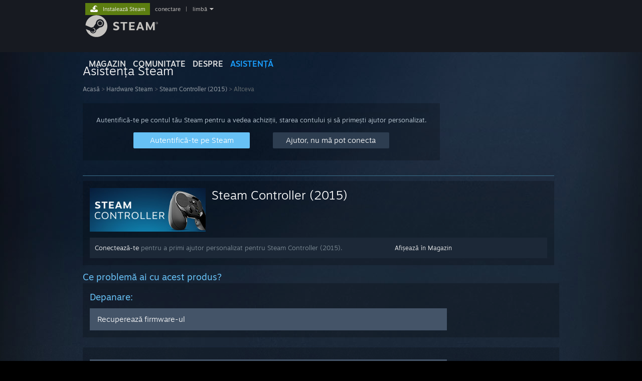

--- FILE ---
content_type: text/html; charset=UTF-8
request_url: https://help.steampowered.com/ro/wizard/HelpWithGameIssue/?appid=353370&issueid=364&nodeid=51&return_nodeid=28
body_size: 6981
content:
<!DOCTYPE html>
<html class=" responsive DesktopUI" lang="ro"  >
<head>
	<meta http-equiv="Content-Type" content="text/html; charset=UTF-8">
			<meta name="viewport" content="width=device-width,initial-scale=1">
		<meta name="theme-color" content="#171a21">
		<title>Asistența Steam - Steam Controller (2015) - Altceva</title>
	<link rel="shortcut icon" href="/favicon.ico" type="image/x-icon">

	
	
	<link href="https://help.steampowered.com/public/shared/css/motiva_sans.css?v=vCX1u1jwpYiZ&amp;_cdn=akamai" rel="stylesheet" type="text/css">
<link href="https://help.steampowered.com/public/shared/css/buttons.css?v=JYgbkKDOARmm&amp;_cdn=akamai" rel="stylesheet" type="text/css">
<link href="https://help.steampowered.com/public/shared/css/shared_global.css?v=3zfwZMewoCdb&amp;_cdn=akamai" rel="stylesheet" type="text/css">
<link href="https://help.steampowered.com/public/shared/css/store_game_shared.css?v=h3rDvpE1fR8Z&amp;_cdn=akamai" rel="stylesheet" type="text/css">
<link href="https://help.steampowered.com/public/css/help.css?v=WwVFlV2Q6t1O&amp;_cdn=akamai" rel="stylesheet" type="text/css">
<link href="https://help.steampowered.com/public/shared/css/shared_responsive.css?v=a68I6wYkkyUr&amp;_cdn=akamai" rel="stylesheet" type="text/css">
<script type="text/javascript">Object.seal && [ Object, Array, String, Number ].map( function( builtin ) { Object.seal( builtin.prototype ); } );</script><script type="text/javascript" src="https://help.steampowered.com/ro/public/shared/javascript/jquery-1.8.3.min.js?v=NXam5zydzNu8&amp;_cdn=akamai"></script>
<script type="text/javascript">$J = jQuery.noConflict();</script><script type="text/javascript">VALVE_PUBLIC_PATH = "https:\/\/help.steampowered.com\/public\/";</script><script type="text/javascript" src="https://help.steampowered.com/ro/public/shared/javascript/tooltip.js?v=LZHsOVauqTrm&amp;_cdn=akamai"></script>

<script type="text/javascript" src="https://help.steampowered.com/ro/public/shared/javascript/shared_global.js?v=NQo_pvVL5ipB&amp;_cdn=akamai"></script>

<script type="text/javascript" src="https://help.steampowered.com/ro/public/shared/javascript/shipping.js?v=aBAaNS2uAYQj&amp;_cdn=akamai"></script>

<script type="text/javascript" src="https://help.steampowered.com/ro/public/javascript/help.js?v=EaMsG_004weh&amp;_cdn=akamai"></script>

<script type="text/javascript" src="https://help.steampowered.com/ro/public/shared/javascript/dselect.js?v=w0CV_PAvw3UA&amp;_cdn=akamai"></script>

<script type="text/javascript" src="https://help.steampowered.com/ro/public/shared/javascript/legacy_web/main.js?v=T_rTIYvcnJxS&amp;_cdn=akamai"></script>

<script type="text/javascript">
setTimezoneCookies();
$J( function($) { 
window.BindHelpTooltip = function( $Selector ) { $Selector.v_tooltip( {'tooltipClass': 'help_tooltip', 'dataName': 'helpTooltip' } ); };
BindHelpTooltip( $('[data-help-tooltip]') ); 
});

</script>
<script type="text/javascript" src="https://help.steampowered.com/ro/public/shared/javascript/shared_responsive_adapter.js?v=k0K5Yh0hGkyQ&amp;_cdn=akamai"></script>

						<meta name="twitter:card" content="summary_large_image">
					<meta name="Description" content="Autentifică-te în contul tău Steam pentru a primi ajutor în legătură cu jocurile tale Steam, pentru a cere rambursări și multe altele. Poți primi ajutor și dacă nu te poți autentifica, dacă trebuie să-ți schimbi parola sau pentru a recupera un cont furat.">
			
	<meta name="twitter:site" content="@steam" />

						<meta property="og:title" content="Asistența Steam - Steam Controller (2015) - Altceva">
					<meta property="twitter:title" content="Asistența Steam - Steam Controller (2015) - Altceva">
					<meta property="og:type" content="website">
					<meta property="fb:app_id" content="105386699540688">
					<meta property="og:description" content="Autentifică-te în contul tău Steam pentru a primi ajutor în legătură cu jocurile tale Steam, pentru a cere rambursări și multe altele. Poți primi ajutor și dacă nu te poți autentifica, dacă trebuie să-ți schimbi parola sau pentru a recupera un cont furat.">
					<meta property="twitter:description" content="Autentifică-te în contul tău Steam pentru a primi ajutor în legătură cu jocurile tale Steam, pentru a cere rambursări și multe altele. Poți primi ajutor și dacă nu te poți autentifica, dacă trebuie să-ți schimbi parola sau pentru a recupera un cont furat.">
			
	
			<link rel="image_src" href="https://help.steampowered.com/public/shared/images/responsive/steam_share_image.jpg">
		<meta property="og:image" content="https://help.steampowered.com/public/shared/images/responsive/steam_share_image.jpg">
		<meta name="twitter:image" content="https://help.steampowered.com/public/shared/images/responsive/steam_share_image.jpg" />
					<meta property="og:image:secure" content="https://help.steampowered.com/public/shared/images/responsive/steam_share_image.jpg">
				
	
	
			<link rel="alternate" href="https://help.steampowered.com/wizard/HelpWithGameIssue/?appid=353370&amp;issueid=364&amp;nodeid=51&amp;return_nodeid=28" hreflang="x-default">
					<link rel="alternate" href="https://help.steampowered.com/zh-cn/wizard/HelpWithGameIssue/?appid=353370&amp;issueid=364&amp;nodeid=51&amp;return_nodeid=28" hreflang="zh-cn">
					<link rel="alternate" href="https://help.steampowered.com/zh-tw/wizard/HelpWithGameIssue/?appid=353370&amp;issueid=364&amp;nodeid=51&amp;return_nodeid=28" hreflang="zh-tw">
					<link rel="alternate" href="https://help.steampowered.com/ja/wizard/HelpWithGameIssue/?appid=353370&amp;issueid=364&amp;nodeid=51&amp;return_nodeid=28" hreflang="ja">
					<link rel="alternate" href="https://help.steampowered.com/ko/wizard/HelpWithGameIssue/?appid=353370&amp;issueid=364&amp;nodeid=51&amp;return_nodeid=28" hreflang="ko">
					<link rel="alternate" href="https://help.steampowered.com/th/wizard/HelpWithGameIssue/?appid=353370&amp;issueid=364&amp;nodeid=51&amp;return_nodeid=28" hreflang="th">
					<link rel="alternate" href="https://help.steampowered.com/bg/wizard/HelpWithGameIssue/?appid=353370&amp;issueid=364&amp;nodeid=51&amp;return_nodeid=28" hreflang="bg">
					<link rel="alternate" href="https://help.steampowered.com/cs/wizard/HelpWithGameIssue/?appid=353370&amp;issueid=364&amp;nodeid=51&amp;return_nodeid=28" hreflang="cs">
					<link rel="alternate" href="https://help.steampowered.com/da/wizard/HelpWithGameIssue/?appid=353370&amp;issueid=364&amp;nodeid=51&amp;return_nodeid=28" hreflang="da">
					<link rel="alternate" href="https://help.steampowered.com/de/wizard/HelpWithGameIssue/?appid=353370&amp;issueid=364&amp;nodeid=51&amp;return_nodeid=28" hreflang="de">
					<link rel="alternate" href="https://help.steampowered.com/en/wizard/HelpWithGameIssue/?appid=353370&amp;issueid=364&amp;nodeid=51&amp;return_nodeid=28" hreflang="en">
					<link rel="alternate" href="https://help.steampowered.com/es/wizard/HelpWithGameIssue/?appid=353370&amp;issueid=364&amp;nodeid=51&amp;return_nodeid=28" hreflang="es">
					<link rel="alternate" href="https://help.steampowered.com/es-419/wizard/HelpWithGameIssue/?appid=353370&amp;issueid=364&amp;nodeid=51&amp;return_nodeid=28" hreflang="es-419">
					<link rel="alternate" href="https://help.steampowered.com/el/wizard/HelpWithGameIssue/?appid=353370&amp;issueid=364&amp;nodeid=51&amp;return_nodeid=28" hreflang="el">
					<link rel="alternate" href="https://help.steampowered.com/fr/wizard/HelpWithGameIssue/?appid=353370&amp;issueid=364&amp;nodeid=51&amp;return_nodeid=28" hreflang="fr">
					<link rel="alternate" href="https://help.steampowered.com/it/wizard/HelpWithGameIssue/?appid=353370&amp;issueid=364&amp;nodeid=51&amp;return_nodeid=28" hreflang="it">
					<link rel="alternate" href="https://help.steampowered.com/id/wizard/HelpWithGameIssue/?appid=353370&amp;issueid=364&amp;nodeid=51&amp;return_nodeid=28" hreflang="id">
					<link rel="alternate" href="https://help.steampowered.com/hu/wizard/HelpWithGameIssue/?appid=353370&amp;issueid=364&amp;nodeid=51&amp;return_nodeid=28" hreflang="hu">
					<link rel="alternate" href="https://help.steampowered.com/nl/wizard/HelpWithGameIssue/?appid=353370&amp;issueid=364&amp;nodeid=51&amp;return_nodeid=28" hreflang="nl">
					<link rel="alternate" href="https://help.steampowered.com/no/wizard/HelpWithGameIssue/?appid=353370&amp;issueid=364&amp;nodeid=51&amp;return_nodeid=28" hreflang="no">
					<link rel="alternate" href="https://help.steampowered.com/pl/wizard/HelpWithGameIssue/?appid=353370&amp;issueid=364&amp;nodeid=51&amp;return_nodeid=28" hreflang="pl">
					<link rel="alternate" href="https://help.steampowered.com/pt/wizard/HelpWithGameIssue/?appid=353370&amp;issueid=364&amp;nodeid=51&amp;return_nodeid=28" hreflang="pt">
					<link rel="alternate" href="https://help.steampowered.com/pt-br/wizard/HelpWithGameIssue/?appid=353370&amp;issueid=364&amp;nodeid=51&amp;return_nodeid=28" hreflang="pt-br">
					<link rel="alternate" href="https://help.steampowered.com/ro/wizard/HelpWithGameIssue/?appid=353370&amp;issueid=364&amp;nodeid=51&amp;return_nodeid=28" hreflang="ro">
					<link rel="alternate" href="https://help.steampowered.com/ru/wizard/HelpWithGameIssue/?appid=353370&amp;issueid=364&amp;nodeid=51&amp;return_nodeid=28" hreflang="ru">
					<link rel="alternate" href="https://help.steampowered.com/fi/wizard/HelpWithGameIssue/?appid=353370&amp;issueid=364&amp;nodeid=51&amp;return_nodeid=28" hreflang="fi">
					<link rel="alternate" href="https://help.steampowered.com/sv/wizard/HelpWithGameIssue/?appid=353370&amp;issueid=364&amp;nodeid=51&amp;return_nodeid=28" hreflang="sv">
					<link rel="alternate" href="https://help.steampowered.com/tr/wizard/HelpWithGameIssue/?appid=353370&amp;issueid=364&amp;nodeid=51&amp;return_nodeid=28" hreflang="tr">
					<link rel="alternate" href="https://help.steampowered.com/vi/wizard/HelpWithGameIssue/?appid=353370&amp;issueid=364&amp;nodeid=51&amp;return_nodeid=28" hreflang="vi">
					<link rel="alternate" href="https://help.steampowered.com/uk/wizard/HelpWithGameIssue/?appid=353370&amp;issueid=364&amp;nodeid=51&amp;return_nodeid=28" hreflang="uk">
			
	
	</head>
<body class="v6 responsive_page ">


<div class="responsive_page_frame with_header">
						<div role="navigation" class="responsive_page_menu_ctn mainmenu" aria-label="Meniul de mobil">
				<div class="responsive_page_menu"  id="responsive_page_menu">
										<div class="mainmenu_contents">
						<div class="mainmenu_contents_items">
															<a class="menuitem" href="https://help.steampowered.com/ro/login/">
									Conectează-te								</a>
															<a class="menuitem supernav" href="https://store.steampowered.com/" data-tooltip-type="selector" data-tooltip-content=".submenu_Store">
				Magazin			</a>
			<div class="submenu_Store" style="display: none;" data-submenuid="Store">
														<a class="submenuitem" href="https://store.steampowered.com/">
						Pagina principală											</a>
														<a class="submenuitem" href="https://store.steampowered.com/explore/">
						Lista de descoperiri											</a>
														<a class="submenuitem" href="https://steamcommunity.com/my/wishlist/">
						Listă de dorințe											</a>
														<a class="submenuitem" href="https://store.steampowered.com/points/shop/">
						Magazinul cu puncte											</a>
														<a class="submenuitem" href="https://store.steampowered.com/news/">
						Știri											</a>
														<a class="submenuitem" href="https://store.steampowered.com/stats/">
						Clasamente											</a>
							</div>
										<a class="menuitem supernav" href="https://steamcommunity.com/" data-tooltip-type="selector" data-tooltip-content=".submenu_Community">
				Comunitate			</a>
			<div class="submenu_Community" style="display: none;" data-submenuid="Community">
														<a class="submenuitem" href="https://steamcommunity.com/">
						Acasă											</a>
														<a class="submenuitem" href="https://steamcommunity.com/discussions/">
						Discuții											</a>
														<a class="submenuitem" href="https://steamcommunity.com/workshop/">
						Atelier											</a>
														<a class="submenuitem" href="https://steamcommunity.com/market/">
						Piață											</a>
														<a class="submenuitem" href="https://steamcommunity.com/?subsection=broadcasts">
						Difuzări											</a>
							</div>
										<a class="menuitem " href="https://store.steampowered.com/about/">
				Despre			</a>
										<a class="menuitem  supernav_active" href="https://help.steampowered.com/ro/">
				Asistență			</a>
			
							<div class="minor_menu_items">
																								<div class="menuitem change_language_action">
									Schimbă limba								</div>
																																	<a class="menuitem" href="https://store.steampowered.com/mobile" target="_blank" rel="noreferrer">Obține aplicația Steam pentru dispozitive mobile</a>
																									<div class="menuitem" role="link" onclick="Responsive_RequestDesktopView();">
										Vezi site în versiunea pentru desktop									</div>
															</div>
						</div>
						<div class="mainmenu_footer_spacer  "></div>
						<div class="mainmenu_footer">
															<div class="mainmenu_footer_logo"><img src="https://help.steampowered.com/public/shared/images/responsive/footerLogo_valve_new.png"></div>
								© Valve Corporation. Toate drepturile rezervate. Toate mărcile înregistrate sunt proprietatea deținătorilor respectivi în SUA și celelalte țări.								<span class="mainmenu_valve_links">
									<a href="https://store.steampowered.com/privacy_agreement/" target="_blank">Politică de confidențialitate</a>
									&nbsp;| &nbsp;<a href="http://www.valvesoftware.com/legal.htm" target="_blank">Mențiuni legale</a>
									&nbsp;| &nbsp;<a href="https://help.steampowered.com/faqs/view/10BB-D27A-6378-4436" target="_blank">Accesibilitate</a>
									&nbsp;| &nbsp;<a href="https://store.steampowered.com/subscriber_agreement/" target="_blank">Acordul Steam pentru abonați</a>
									&nbsp;| &nbsp;<a href="https://store.steampowered.com/steam_refunds/" target="_blank">Rambursări</a>
									&nbsp;| &nbsp;<a href="https://store.steampowered.com/account/cookiepreferences/" target="_blank">Cookie-uri</a>
								</span>
													</div>
					</div>
									</div>
			</div>
		
		<div class="responsive_local_menu_tab"></div>

		<div class="responsive_page_menu_ctn localmenu">
			<div class="responsive_page_menu"  id="responsive_page_local_menu" data-panel="{&quot;onOptionsActionDescription&quot;:&quot;#filter_toggle&quot;,&quot;onOptionsButton&quot;:&quot;Responsive_ToggleLocalMenu()&quot;,&quot;onCancelButton&quot;:&quot;Responsive_ToggleLocalMenu()&quot;}">
				<div class="localmenu_content" data-panel="{&quot;maintainY&quot;:true,&quot;bFocusRingRoot&quot;:true,&quot;flow-children&quot;:&quot;column&quot;}">
				</div>
			</div>
		</div>



					<div class="responsive_header">
				<div class="responsive_header_content">
					<div id="responsive_menu_logo">
						<img src="https://help.steampowered.com/public/shared/images/responsive/header_menu_hamburger.png" height="100%">
											</div>
					<div class="responsive_header_logo">
						<a href="https://store.steampowered.com/">
															<img src="https://help.steampowered.com/public/shared/images/responsive/header_logo.png" height="36" border="0" alt="STEAM">
													</a>
					</div>
									</div>
			</div>
		
		<div class="responsive_page_content_overlay">

		</div>

		<div class="responsive_fixonscroll_ctn nonresponsive_hidden ">
		</div>
	
	<div class="responsive_page_content">

		<div role="banner" id="global_header" data-panel="{&quot;flow-children&quot;:&quot;row&quot;}">
	<div class="content">
		<div class="logo">
			<span id="logo_holder">
									<a href="https://store.steampowered.com/" aria-label="Link către pagina principală Steam">
						<img src="https://help.steampowered.com/public/shared/images/header/logo_steam.svg?t=962016" width="176" height="44" alt="Link către pagina principală Steam">
					</a>
							</span>
		</div>

			<div role="navigation" class="supernav_container" aria-label="Meniul global">
								<a class="menuitem supernav" href="https://store.steampowered.com/" data-tooltip-type="selector" data-tooltip-content=".submenu_Store">
				MAGAZIN			</a>
			<div class="submenu_Store" style="display: none;" data-submenuid="Store">
														<a class="submenuitem" href="https://store.steampowered.com/">
						Pagina principală											</a>
														<a class="submenuitem" href="https://store.steampowered.com/explore/">
						Lista de descoperiri											</a>
														<a class="submenuitem" href="https://steamcommunity.com/my/wishlist/">
						Listă de dorințe											</a>
														<a class="submenuitem" href="https://store.steampowered.com/points/shop/">
						Magazinul cu puncte											</a>
														<a class="submenuitem" href="https://store.steampowered.com/news/">
						Știri											</a>
														<a class="submenuitem" href="https://store.steampowered.com/stats/">
						Clasamente											</a>
							</div>
										<a class="menuitem supernav" href="https://steamcommunity.com/" data-tooltip-type="selector" data-tooltip-content=".submenu_Community">
				COMUNITATE			</a>
			<div class="submenu_Community" style="display: none;" data-submenuid="Community">
														<a class="submenuitem" href="https://steamcommunity.com/">
						Acasă											</a>
														<a class="submenuitem" href="https://steamcommunity.com/discussions/">
						Discuții											</a>
														<a class="submenuitem" href="https://steamcommunity.com/workshop/">
						Atelier											</a>
														<a class="submenuitem" href="https://steamcommunity.com/market/">
						Piață											</a>
														<a class="submenuitem" href="https://steamcommunity.com/?subsection=broadcasts">
						Difuzări											</a>
							</div>
										<a class="menuitem " href="https://store.steampowered.com/about/">
				Despre			</a>
										<a class="menuitem  supernav_active" href="https://help.steampowered.com/ro/">
				ASISTENȚĂ			</a>
				</div>
	<script type="text/javascript">
		jQuery(function($) {
			$('#global_header .supernav').v_tooltip({'location':'bottom', 'destroyWhenDone': false, 'tooltipClass': 'supernav_content', 'offsetY':-6, 'offsetX': 1, 'horizontalSnap': 4, 'tooltipParent': '#global_header .supernav_container', 'correctForScreenSize': false});
		});
	</script>

		<div id="global_actions">
			<div role="navigation" id="global_action_menu" aria-label="Meniul de cont">
									<a class="header_installsteam_btn header_installsteam_btn_green" href="https://store.steampowered.com/about/">
						<div class="header_installsteam_btn_content">
							Instalează Steam						</div>
					</a>
				
				
									<a class="global_action_link" href="https://help.steampowered.com/ro/login/">conectare</a>
											&nbsp;|&nbsp;
						<span class="pulldown global_action_link" id="language_pulldown" onclick="ShowMenu( this, 'language_dropdown', 'right' );">limbă</span>
						<div class="popup_block_new" id="language_dropdown" style="display: none;">
							<div class="popup_body popup_menu">
																																					<a class="popup_menu_item tight" href="https://help.steampowered.com/zh-cn/wizard/HelpWithGameIssue/?appid=353370&amp;issueid=364&amp;nodeid=51&amp;return_nodeid=28">简体中文 (chineză simplificată)</a>
																													<a class="popup_menu_item tight" href="https://help.steampowered.com/zh-tw/wizard/HelpWithGameIssue/?appid=353370&amp;issueid=364&amp;nodeid=51&amp;return_nodeid=28">繁體中文 (chineză tradițională)</a>
																													<a class="popup_menu_item tight" href="https://help.steampowered.com/ja/wizard/HelpWithGameIssue/?appid=353370&amp;issueid=364&amp;nodeid=51&amp;return_nodeid=28">日本語 (japoneză)</a>
																													<a class="popup_menu_item tight" href="https://help.steampowered.com/ko/wizard/HelpWithGameIssue/?appid=353370&amp;issueid=364&amp;nodeid=51&amp;return_nodeid=28">한국어 (coreeană)</a>
																													<a class="popup_menu_item tight" href="https://help.steampowered.com/th/wizard/HelpWithGameIssue/?appid=353370&amp;issueid=364&amp;nodeid=51&amp;return_nodeid=28">ไทย (thailandeză)</a>
																													<a class="popup_menu_item tight" href="https://help.steampowered.com/bg/wizard/HelpWithGameIssue/?appid=353370&amp;issueid=364&amp;nodeid=51&amp;return_nodeid=28">български (bulgară)</a>
																													<a class="popup_menu_item tight" href="https://help.steampowered.com/cs/wizard/HelpWithGameIssue/?appid=353370&amp;issueid=364&amp;nodeid=51&amp;return_nodeid=28">Čeština (cehă)</a>
																													<a class="popup_menu_item tight" href="https://help.steampowered.com/da/wizard/HelpWithGameIssue/?appid=353370&amp;issueid=364&amp;nodeid=51&amp;return_nodeid=28">Dansk (daneză)</a>
																													<a class="popup_menu_item tight" href="https://help.steampowered.com/de/wizard/HelpWithGameIssue/?appid=353370&amp;issueid=364&amp;nodeid=51&amp;return_nodeid=28">Deutsch (germană)</a>
																													<a class="popup_menu_item tight" href="https://help.steampowered.com/en/wizard/HelpWithGameIssue/?appid=353370&amp;issueid=364&amp;nodeid=51&amp;return_nodeid=28">English (engleză)</a>
																													<a class="popup_menu_item tight" href="https://help.steampowered.com/es/wizard/HelpWithGameIssue/?appid=353370&amp;issueid=364&amp;nodeid=51&amp;return_nodeid=28">Español - España (spaniolă - Spania)</a>
																													<a class="popup_menu_item tight" href="https://help.steampowered.com/es-419/wizard/HelpWithGameIssue/?appid=353370&amp;issueid=364&amp;nodeid=51&amp;return_nodeid=28">Español - Latinoamérica (spaniolă - America Latină)</a>
																													<a class="popup_menu_item tight" href="https://help.steampowered.com/el/wizard/HelpWithGameIssue/?appid=353370&amp;issueid=364&amp;nodeid=51&amp;return_nodeid=28">Ελληνικά (greacă)</a>
																													<a class="popup_menu_item tight" href="https://help.steampowered.com/fr/wizard/HelpWithGameIssue/?appid=353370&amp;issueid=364&amp;nodeid=51&amp;return_nodeid=28">Français (franceză)</a>
																													<a class="popup_menu_item tight" href="https://help.steampowered.com/it/wizard/HelpWithGameIssue/?appid=353370&amp;issueid=364&amp;nodeid=51&amp;return_nodeid=28">Italiano (italiană)</a>
																													<a class="popup_menu_item tight" href="https://help.steampowered.com/id/wizard/HelpWithGameIssue/?appid=353370&amp;issueid=364&amp;nodeid=51&amp;return_nodeid=28">Bahasa Indonesia (indoneziană)</a>
																													<a class="popup_menu_item tight" href="https://help.steampowered.com/hu/wizard/HelpWithGameIssue/?appid=353370&amp;issueid=364&amp;nodeid=51&amp;return_nodeid=28">Magyar (maghiară)</a>
																													<a class="popup_menu_item tight" href="https://help.steampowered.com/nl/wizard/HelpWithGameIssue/?appid=353370&amp;issueid=364&amp;nodeid=51&amp;return_nodeid=28">Nederlands (neerlandeză)</a>
																													<a class="popup_menu_item tight" href="https://help.steampowered.com/no/wizard/HelpWithGameIssue/?appid=353370&amp;issueid=364&amp;nodeid=51&amp;return_nodeid=28">Norsk (norvegiană)</a>
																													<a class="popup_menu_item tight" href="https://help.steampowered.com/pl/wizard/HelpWithGameIssue/?appid=353370&amp;issueid=364&amp;nodeid=51&amp;return_nodeid=28">Polski (poloneză)</a>
																													<a class="popup_menu_item tight" href="https://help.steampowered.com/pt/wizard/HelpWithGameIssue/?appid=353370&amp;issueid=364&amp;nodeid=51&amp;return_nodeid=28">Português (portugheză - Portugalia)</a>
																													<a class="popup_menu_item tight" href="https://help.steampowered.com/pt-br/wizard/HelpWithGameIssue/?appid=353370&amp;issueid=364&amp;nodeid=51&amp;return_nodeid=28">Português - Brasil (portugheză - Brazilia)</a>
																													<a class="popup_menu_item tight" href="https://help.steampowered.com/ro/wizard/HelpWithGameIssue/?appid=353370&amp;issueid=364&amp;nodeid=51&amp;return_nodeid=28">Română</a>
																													<a class="popup_menu_item tight" href="https://help.steampowered.com/ru/wizard/HelpWithGameIssue/?appid=353370&amp;issueid=364&amp;nodeid=51&amp;return_nodeid=28">Русский (rusă)</a>
																													<a class="popup_menu_item tight" href="https://help.steampowered.com/fi/wizard/HelpWithGameIssue/?appid=353370&amp;issueid=364&amp;nodeid=51&amp;return_nodeid=28">Suomi (finlandeză)</a>
																													<a class="popup_menu_item tight" href="https://help.steampowered.com/sv/wizard/HelpWithGameIssue/?appid=353370&amp;issueid=364&amp;nodeid=51&amp;return_nodeid=28">Svenska (suedeză)</a>
																													<a class="popup_menu_item tight" href="https://help.steampowered.com/tr/wizard/HelpWithGameIssue/?appid=353370&amp;issueid=364&amp;nodeid=51&amp;return_nodeid=28">Türkçe (turcă)</a>
																													<a class="popup_menu_item tight" href="https://help.steampowered.com/vi/wizard/HelpWithGameIssue/?appid=353370&amp;issueid=364&amp;nodeid=51&amp;return_nodeid=28">Tiếng Việt (vietnameză)</a>
																													<a class="popup_menu_item tight" href="https://help.steampowered.com/uk/wizard/HelpWithGameIssue/?appid=353370&amp;issueid=364&amp;nodeid=51&amp;return_nodeid=28">Українська (ucraineană)</a>
																									<a class="popup_menu_item tight" href="https://www.valvesoftware.com/en/contact?contact-person=Translation%20Team%20Feedback" target="_blank">Raportează o problemă de traducere</a>
							</div>
						</div>
												</div>
					</div>
			</div>
</div>

		<div role="main" class="responsive_page_template_content" id="responsive_page_template_content" data-panel="{&quot;autoFocus&quot;:true}" >

				<script src="https://js.hcaptcha.com/1/api.js?render=explicit&hl=ro" async defer></script>

	<div id="loading_throbber" class="LoadingWrapper page_loaded">
		<div class="LoadingThrobber">
			<div class="Bar Bar1"></div>
			<div class="Bar Bar2"></div>
			<div class="Bar Bar3"></div>
		</div>
	</div>

	<div class="page_body_ctn">
		<div id="page_content" class="page_content">
			<div data-panel="[]" id="error_contents">

				
		<a class="help_header" href="https://help.steampowered.com/ro/">Asistența Steam</a>
		<div class="breadcrumbs"><a href="https://help.steampowered.com/ro/">Acasă</a> &gt; Eroare</div>
<div class="error_bg">
		<div id="error_description">O eroare a intervenit la încercarea preluării cererii. Te rugăm, dă-ne câteva minute și încearcă din nou.</div>
			<div class="error_reload">
			<a data-panel="{&quot;focusable&quot;:false}" class="help_site_button" href="javascript:window.location.reload()">Încearcă din nou</a> &nbsp;
			<a data-panel="{&quot;focusable&quot;:false}" class="help_site_button" href="https://help.steampowered.com/ro/">Acasă</a>
		</div>
	</div>			</div>
			<div id="wizard_contents">
									<div class="wizard_content_wrapper">
								<a class="help_header" href="https://help.steampowered.com/ro/">Asistența Steam</a>
		<div class="breadcrumbs"><a href="https://help.steampowered.com/ro/">Acasă</a> &gt; <a href="https://help.steampowered.com/ro/wizard/HelpWithSteamHardware">Hardware Steam</a>  &gt; <a href="https://help.steampowered.com/ro/wizard/HelpWithGame/?appid=353370">Steam Controller (2015)</a>  &gt; Altceva</div>		<div class="help_login_nag">
			<div class="help_login_nag_intro">
				Autentifică-te pe contul tău Steam pentru a vedea achiziții, starea contului și să primești ajutor personalizat.			</div>
			<div class="help_login_nag_buttons">
				<div class="help_login_nag_left">
					<a data-panel="{&quot;autoFocus&quot;:true}" href="https://help.steampowered.com/ro/wizard/Login?redir=%2Fro%2Fwizard%2FHelpWithGameIssue%2F%3Fappid%3D353370%26issueid%3D364%26nodeid%3D51%26return_nodeid%3D28" class="btn_medium btnv6_blue_hoverfade btn_login_nag_left">
						<span>Autentifică-te pe Steam</span>
					</a>
				</div>
				<div class="help_login_nag_right">
					<a href="https://help.steampowered.com/ro/wizard/HelpWithLogin" class="btn_medium btnv6_blue_hoverfade btn_login_nag_right">
						<span>Ajutor, nu mă pot conecta</span>
					</a>
				</div>
			</div>
			<div style="clear: both;"></div>
		</div>
		
<script type="application/javascript">
		function ToggleVisibility( id )
		{
			var div = $J('#step_' + id );
			div.toggleClass( 'help_section_hidden' );

			var button = $J('#step_button_' + id );
			button.toggleClass( 'opened' );
		}
</script>

<div class="help_app_header_divider"></div>
<div class="help_app_header">
	<div>
		<div class="subbox_left">
							<a href="https://help.steampowered.com/ro/wizard/HelpWithGame/?appid=353370">
					<img src="https://shared.akamai.steamstatic.com/store_item_assets/steam/apps/353370/capsule_231x87.jpg?t=1762975262" alt="Steam Controller (2015)">
				</a>
						<div class="game_name">
				<a href="https://help.steampowered.com/ro/wizard/HelpWithGame/?appid=353370">
					Steam Controller (2015)				</a>
							</div>
			<div style="clear: both;"></div>
		</div>
				<div style="clear: both"></div>

	</div>
			<div class="help_purchase_detail_box">
	<div class="help_header_right">
		<div class="help_header_link">
							<a href="https://store.steampowered.com/app/353370/">Afișează în Magazin</a>
					</div>
					</div>
	<div class="help_header_left">
					<!-- not logged in -->
			<div>
				<a href="https://help.steampowered.com/ro/wizard/Login?redir=%2Fro%2Fwizard%2FHelpWithGameIssue%2F%3Fappid%3D353370%26issueid%3D364%26nodeid%3D51%26return_nodeid%3D28">Conectează-te</a> pentru a primi ajutor personalizat pentru Steam Controller (2015).			</div>
			</div>
	<div style="clear: both"></div>
</div>

  	</div>

	<div class="help_game_header">Ce problemă ai cu acest produs?</div>



	<div class="help_game_guides_box help_hide_for_create_request ">
		<div class="help_game_header">Depanare:</div>
		<div class="help_step_container">
					<div id="step_button_52" class="help_wizard_button" onclick="ToggleVisibility( '52' )">
						<span>Recuperează firmware-ul</span>
					</div>
					<div id="step_52" class="help_step_section help_section_hidden">
						<div class="help_your_issue help_section_body">
							<ol><li>Lansează modul Big Picture și accesează<font color=white><em>Setări</em></font></li><li>Selectează din listă <font color=white><em>Setări pentru controler</em></font></li><li>Selectează <font color=white><em>Recuperează firmware-ul pentru Steam Controller</em></font> pentru a demara procesul.</li></ol>
						</div>
					</div>
				</div>	</div>

	<div class="help_game_guides_box help_hide_for_create_request ">
		<a href="https://help.steampowered.com/ro/wizard/HelpWithGameIssue/?appid=353370&issueid=364&nodeid=25&return_nodeid=51" class="help_wizard_button help_wizard_arrow_right">
					<span> Am nevoie ajutor suplimentar</span>
				</a>
		
			</div>


<div id="help_hardware_return_form">
</div>

<div id="help_refund_request_form">
</div>
					</div>
							</div>
			<div id="wizard_perf_data"></div>
		</div>
	</div>
	<script>
				var g_sessionID = "941e94424b04fd52a3f818d3";
				var g_ServerTime = 1769550027;
				var g_strLanguage = 'romanian';
			</script>	<script type="text/javascript">
	var g_rgDefaultWizardPageParams = { sessionid: g_sessionID, wizard_ajax: 1, gamepad: 0 };

	
	$J( function() {
				HelpWizard.HookOnHashChange();
					HelpWizard.InitStaticPage();
				if ( window.location.hash && window.location.hash.length > 2 )
			HelpWizard.LoadPageFromHash( true );
	} );
	</script>

		</div>	<!-- responsive_page_legacy_content -->

		
	</div>	<!-- responsive_page_content -->

</div>	<!-- responsive_page_frame -->
</body>
</html>